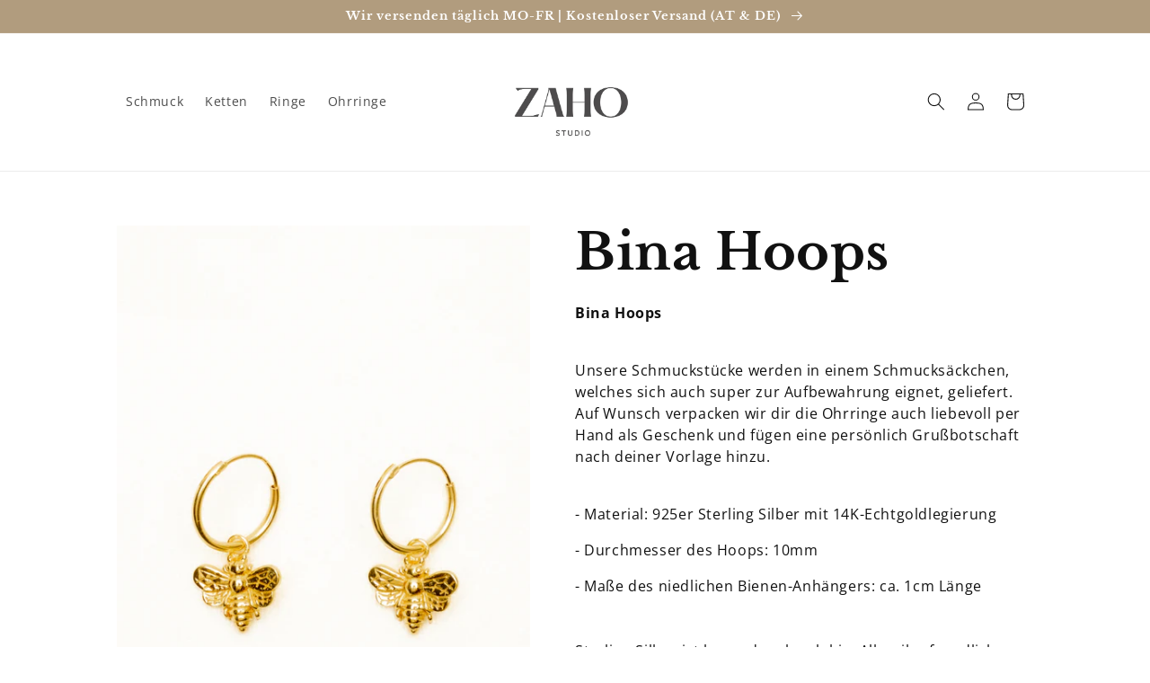

--- FILE ---
content_type: text/css
request_url: https://zahostudio.de/cdn/shop/t/4/assets/zaho-custom.css?v=54874020419714840961667866160
body_size: -256
content:
body{font-family:Open Sans,sans-serif;color:#111;font-size:16px;line-height:24px}h1{margin-top:20px;margin-bottom:10px;font-family:Libre Baskerville,sans-serif;font-size:56px;line-height:60px;font-weight:700}h2{margin-top:10px;margin-bottom:10px;font-family:Libre Baskerville,sans-serif;font-size:32px;line-height:38px;font-weight:700}h3{margin-top:20px;margin-bottom:10px;font-family:Libre Baskerville,sans-serif;font-size:24px;line-height:32px;font-weight:700}h4{margin-top:10px;margin-bottom:10px;font-size:18px;line-height:28px;font-weight:400}p{margin-bottom:10px}.button--primary{background-color:#b19c7e;color:#fff;padding:12px 25px;-webkit-transition:all .2s ease;transition:all .2s ease;font-size:12px;line-height:20px;letter-spacing:2px;text-transform:uppercase}.button--primary:hover{background-color:#96856b;color:#fff}.button:after{box-shadow:177 156 126 calc(var(--buttons-border-width) + var(--border-offset)) rgba(var(--color-button-text),var(--border-opacity)),0 0 0 var(--buttons-border-width) rgba(var(--color-button),var(--alpha-button-background))}.button:not([disabled]):hover:after{box-shadow:150 133 107 calc(var(--buttons-border-width) + var(--border-offset)) rgba(var(--color-button-text),var(--border-opacity)),0 0 0 var(--buttons-border-width) rgba(var(--color-button),var(--alpha-button-background))}.caption-with-letter-spacing{color:#b19c7e;font-size:14px;height:24px}.price-item--sale{font-weight:600}.video-wrapper{display:flex;align:center}#zaho-video{max-width:1110px;width:100%;aspect-ratio:16/9;height:auto;margin:auto}
/*# sourceMappingURL=/cdn/shop/t/4/assets/zaho-custom.css.map?v=54874020419714840961667866160 */
